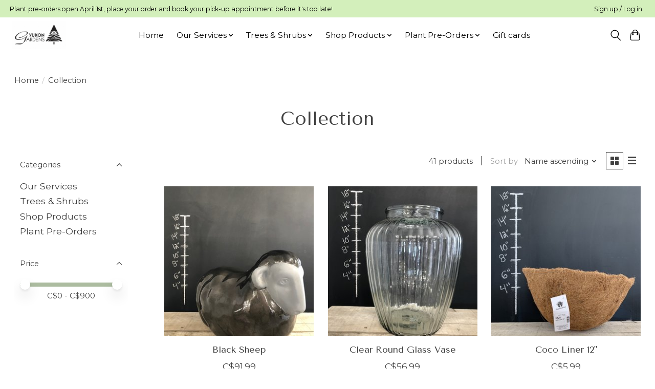

--- FILE ---
content_type: text/html;charset=utf-8
request_url: https://www.yukongardens.com/collection/
body_size: 11313
content:
<!DOCTYPE html>
<html lang="en">
  <head>
    <meta charset="utf-8"/>
<!-- [START] 'blocks/head.rain' -->
<!--

  (c) 2008-2026 Lightspeed Netherlands B.V.
  http://www.lightspeedhq.com
  Generated: 19-01-2026 @ 23:25:17

-->
<link rel="canonical" href="https://www.yukongardens.com/collection/"/>
<link rel="next" href="https://www.yukongardens.com/collection/page2.html"/>
<link rel="alternate" href="https://www.yukongardens.com/index.rss" type="application/rss+xml" title="New products"/>
<meta name="robots" content="noodp,noydir"/>
<meta property="og:url" content="https://www.yukongardens.com/collection/?source=facebook"/>
<meta property="og:site_name" content="Yukon Gardens"/>
<meta property="og:title" content="Collection"/>
<!--[if lt IE 9]>
<script src="https://cdn.shoplightspeed.com/assets/html5shiv.js?2025-02-20"></script>
<![endif]-->
<!-- [END] 'blocks/head.rain' -->
    
    
    <title>Collection - Yukon Gardens</title>
    <meta name="description" content="" />
    <meta name="keywords" content="Collection" />
    <meta http-equiv="X-UA-Compatible" content="IE=edge">
    <meta name="viewport" content="width=device-width, initial-scale=1">
    <meta name="apple-mobile-web-app-capable" content="yes">
    <meta name="apple-mobile-web-app-status-bar-style" content="black">
    
    <script>document.getElementsByTagName("html")[0].className += " js";</script>

    <link rel="shortcut icon" href="https://cdn.shoplightspeed.com/shops/635367/themes/13296/v/460008/assets/favicon.png?20220221204345" type="image/x-icon" />
    <link href='//fonts.googleapis.com/css?family=Montserrat:400,300,600&display=swap' rel='stylesheet' type='text/css'>
    <link href='//fonts.googleapis.com/css?family=Tenor%20Sans:400,300,600&display=swap' rel='stylesheet' type='text/css'>
    <link rel="stylesheet" href="https://cdn.shoplightspeed.com/assets/gui-2-0.css?2025-02-20" />
    <link rel="stylesheet" href="https://cdn.shoplightspeed.com/assets/gui-responsive-2-0.css?2025-02-20" />
    <link id="lightspeedframe" rel="stylesheet" href="https://cdn.shoplightspeed.com/shops/635367/themes/13296/assets/style.css?2025080206520320210104183204" />
    <!-- browsers not supporting CSS variables -->
    <script>
      if(!('CSS' in window) || !CSS.supports('color', 'var(--color-var)')) {var cfStyle = document.getElementById('lightspeedframe');if(cfStyle) {var href = cfStyle.getAttribute('href');href = href.replace('style.css', 'style-fallback.css');cfStyle.setAttribute('href', href);}}
    </script>
    <link rel="stylesheet" href="https://cdn.shoplightspeed.com/shops/635367/themes/13296/assets/settings.css?2025080206520320210104183204" />
    <link rel="stylesheet" href="https://cdn.shoplightspeed.com/shops/635367/themes/13296/assets/custom.css?2025080206520320210104183204" />

    <script src="https://cdn.shoplightspeed.com/assets/jquery-3-7-1.js?2025-02-20"></script>
    <script src="https://cdn.shoplightspeed.com/assets/jquery-ui-1-14-1.js?2025-02-20"></script>

  </head>
  <body>
    
          <header class="main-header main-header--mobile js-main-header position-relative">
  <div class="main-header__top-section">
    <div class="main-header__nav-grid justify-between@md container max-width-lg text-xs padding-y-xxs">
      <div>Plant pre-orders open April 1st, place your order and book your pick-up appointment before it's too late!</div>
      <ul class="main-header__list flex-grow flex-basis-0 justify-end@md display@md">        
                
                        <li class="main-header__item"><a href="https://www.yukongardens.com/account/" class="main-header__link" title="My account">Sign up / Log in</a></li>
      </ul>
    </div>
  </div>
  <div class="main-header__mobile-content container max-width-lg">
          <a href="https://www.yukongardens.com/" class="main-header__logo" title="Yukon Gardens">
        <img src="https://cdn.shoplightspeed.com/shops/635367/themes/13296/v/460066/assets/logo.png?20220221211738" alt="Yukon Gardens">
                <img src="https://cdn.shoplightspeed.com/shops/635367/themes/13296/assets/logo-white.png?2025080206520320210104183204" class="main-header__logo-white" alt="Yukon Gardens">
              </a>
        
    <div class="flex items-center">
            <button class="reset main-header__mobile-btn js-tab-focus" aria-controls="cartDrawer">
        <svg class="icon" viewBox="0 0 24 25" fill="none"><title>Toggle cart</title><path d="M2.90171 9.65153C3.0797 8.00106 4.47293 6.75 6.13297 6.75H17.867C19.527 6.75 20.9203 8.00105 21.0982 9.65153L22.1767 19.6515C22.3839 21.5732 20.8783 23.25 18.9454 23.25H5.05454C3.1217 23.25 1.61603 21.5732 1.82328 19.6515L2.90171 9.65153Z" stroke="currentColor" stroke-width="1.5" fill="none"/>
        <path d="M7.19995 9.6001V5.7001C7.19995 2.88345 9.4833 0.600098 12.3 0.600098C15.1166 0.600098 17.4 2.88345 17.4 5.7001V9.6001" stroke="currentColor" stroke-width="1.5" fill="none"/>
        <circle cx="7.19996" cy="10.2001" r="1.8" fill="currentColor"/>
        <ellipse cx="17.4" cy="10.2001" rx="1.8" ry="1.8" fill="currentColor"/></svg>
        <span class="sr-only">Cart</span>
              </button>

      <button class="reset anim-menu-btn js-anim-menu-btn main-header__nav-control js-tab-focus" aria-label="Toggle menu">
        <i class="anim-menu-btn__icon anim-menu-btn__icon--close" aria-hidden="true"></i>
      </button>
    </div>
  </div>

  <div class="main-header__nav" role="navigation">
    <div class="main-header__nav-grid justify-between@md container max-width-lg">
      <div class="main-header__nav-logo-wrapper flex-shrink-0">
        
                  <a href="https://www.yukongardens.com/" class="main-header__logo" title="Yukon Gardens">
            <img src="https://cdn.shoplightspeed.com/shops/635367/themes/13296/v/460066/assets/logo.png?20220221211738" alt="Yukon Gardens">
                        <img src="https://cdn.shoplightspeed.com/shops/635367/themes/13296/assets/logo-white.png?2025080206520320210104183204" class="main-header__logo-white" alt="Yukon Gardens">
                      </a>
              </div>
      
      <form action="https://www.yukongardens.com/search/" method="get" role="search" class="padding-y-md hide@md">
        <label class="sr-only" for="searchInputMobile">Search</label>
        <input class="header-v3__nav-form-control form-control width-100%" value="" autocomplete="off" type="search" name="q" id="searchInputMobile" placeholder="Search...">
      </form>

      <ul class="main-header__list flex-grow flex-basis-0 flex-wrap justify-center@md">
        
                <li class="main-header__item">
          <a class="main-header__link" href="https://www.yukongardens.com/">Home</a>
        </li>
        
                <li class="main-header__item js-main-nav__item">
          <a class="main-header__link js-main-nav__control" href="https://www.yukongardens.com/our-services/">
            <span>Our Services</span>            <svg class="main-header__dropdown-icon icon" viewBox="0 0 16 16"><polygon fill="currentColor" points="8,11.4 2.6,6 4,4.6 8,8.6 12,4.6 13.4,6 "></polygon></svg>                        <i class="main-header__arrow-icon" aria-hidden="true">
              <svg class="icon" viewBox="0 0 16 16">
                <g class="icon__group" fill="none" stroke="currentColor" stroke-linecap="square" stroke-miterlimit="10" stroke-width="2">
                  <path d="M2 2l12 12" />
                  <path d="M14 2L2 14" />
                </g>
              </svg>
            </i>
                        
          </a>
                    <ul class="main-header__dropdown">
            <li class="main-header__dropdown-item"><a href="https://www.yukongardens.com/our-services/" class="main-header__dropdown-link hide@md">All Our Services</a></li>
                        <li class="main-header__dropdown-item">
              <a class="main-header__dropdown-link" href="https://www.yukongardens.com/our-services/landscaping-yard-design/">
                Landscaping &amp; Yard Design 
                                              </a>

                          </li>
                        <li class="main-header__dropdown-item">
              <a class="main-header__dropdown-link" href="https://www.yukongardens.com/our-services/planting-services/">
                Planting Services
                                              </a>

                          </li>
                        <li class="main-header__dropdown-item">
              <a class="main-header__dropdown-link" href="https://www.yukongardens.com/our-services/weddings-events/">
                Weddings &amp; Events
                                              </a>

                          </li>
                      </ul>
                  </li>
                <li class="main-header__item js-main-nav__item">
          <a class="main-header__link js-main-nav__control" href="https://www.yukongardens.com/trees-shrubs/">
            <span>Trees &amp; Shrubs</span>            <svg class="main-header__dropdown-icon icon" viewBox="0 0 16 16"><polygon fill="currentColor" points="8,11.4 2.6,6 4,4.6 8,8.6 12,4.6 13.4,6 "></polygon></svg>                        <i class="main-header__arrow-icon" aria-hidden="true">
              <svg class="icon" viewBox="0 0 16 16">
                <g class="icon__group" fill="none" stroke="currentColor" stroke-linecap="square" stroke-miterlimit="10" stroke-width="2">
                  <path d="M2 2l12 12" />
                  <path d="M14 2L2 14" />
                </g>
              </svg>
            </i>
                        
          </a>
                    <ul class="main-header__dropdown">
            <li class="main-header__dropdown-item"><a href="https://www.yukongardens.com/trees-shrubs/" class="main-header__dropdown-link hide@md">All Trees &amp; Shrubs</a></li>
                        <li class="main-header__dropdown-item">
              <a class="main-header__dropdown-link" href="https://www.yukongardens.com/trees-shrubs/our-nursery/">
                Our Nursery
                                              </a>

                          </li>
                        <li class="main-header__dropdown-item">
              <a class="main-header__dropdown-link" href="https://www.yukongardens.com/trees-shrubs/trees-shrubs-we-carry/">
                Trees &amp; Shrubs We Carry
                                              </a>

                          </li>
                      </ul>
                  </li>
                <li class="main-header__item js-main-nav__item">
          <a class="main-header__link js-main-nav__control" href="https://www.yukongardens.com/shop-products/">
            <span>Shop Products</span>            <svg class="main-header__dropdown-icon icon" viewBox="0 0 16 16"><polygon fill="currentColor" points="8,11.4 2.6,6 4,4.6 8,8.6 12,4.6 13.4,6 "></polygon></svg>                        <i class="main-header__arrow-icon" aria-hidden="true">
              <svg class="icon" viewBox="0 0 16 16">
                <g class="icon__group" fill="none" stroke="currentColor" stroke-linecap="square" stroke-miterlimit="10" stroke-width="2">
                  <path d="M2 2l12 12" />
                  <path d="M14 2L2 14" />
                </g>
              </svg>
            </i>
                        
          </a>
                    <ul class="main-header__dropdown">
            <li class="main-header__dropdown-item"><a href="https://www.yukongardens.com/shop-products/" class="main-header__dropdown-link hide@md">All Shop Products</a></li>
                        <li class="main-header__dropdown-item">
              <a class="main-header__dropdown-link" href="https://www.yukongardens.com/shop-products/gardening-supplies/">
                Gardening Supplies
                                              </a>

                          </li>
                        <li class="main-header__dropdown-item">
              <a class="main-header__dropdown-link" href="https://www.yukongardens.com/shop-products/store-photo-gallery/">
                Store Photo Gallery
                                              </a>

                          </li>
                        <li class="main-header__dropdown-item">
              <a class="main-header__dropdown-link" href="https://www.yukongardens.com/shop-products/fertilizers-amenders/">
                Fertilizers &amp; Amenders
                                              </a>

                          </li>
                        <li class="main-header__dropdown-item">
              <a class="main-header__dropdown-link" href="https://www.yukongardens.com/shop-products/home-garden-decor/">
                Home &amp; Garden Decor
                                              </a>

                          </li>
                        <li class="main-header__dropdown-item">
              <a class="main-header__dropdown-link" href="https://www.yukongardens.com/shop-products/seeds/">
                Seeds
                                              </a>

                          </li>
                        <li class="main-header__dropdown-item">
              <a class="main-header__dropdown-link" href="https://www.yukongardens.com/shop-products/soils-landscaping-materials/">
                Soils &amp; Landscaping Materials
                                              </a>

                          </li>
                      </ul>
                  </li>
                <li class="main-header__item js-main-nav__item">
          <a class="main-header__link js-main-nav__control" href="https://www.yukongardens.com/plant-pre-orders/">
            <span>Plant Pre-Orders</span>            <svg class="main-header__dropdown-icon icon" viewBox="0 0 16 16"><polygon fill="currentColor" points="8,11.4 2.6,6 4,4.6 8,8.6 12,4.6 13.4,6 "></polygon></svg>                        <i class="main-header__arrow-icon" aria-hidden="true">
              <svg class="icon" viewBox="0 0 16 16">
                <g class="icon__group" fill="none" stroke="currentColor" stroke-linecap="square" stroke-miterlimit="10" stroke-width="2">
                  <path d="M2 2l12 12" />
                  <path d="M14 2L2 14" />
                </g>
              </svg>
            </i>
                        
          </a>
                    <ul class="main-header__dropdown">
            <li class="main-header__dropdown-item"><a href="https://www.yukongardens.com/plant-pre-orders/" class="main-header__dropdown-link hide@md">All Plant Pre-Orders</a></li>
                        <li class="main-header__dropdown-item">
              <a class="main-header__dropdown-link" href="https://www.yukongardens.com/plant-pre-orders/book-an-appointment-to-pick-up-your-plant-pre-orde/">
                Book an appointment to pick up your plant pre-order!
                                              </a>

                          </li>
                        <li class="main-header__dropdown-item js-main-nav__item position-relative">
              <a class="main-header__dropdown-link js-main-nav__control flex justify-between " href="https://www.yukongardens.com/plant-pre-orders/plant-catalogue/">
                Plant Catalogue
                <svg class="dropdown__desktop-icon icon" aria-hidden="true" viewBox="0 0 12 12"><polyline stroke-width="1" stroke="currentColor" fill="none" stroke-linecap="round" stroke-linejoin="round" points="3.5 0.5 9.5 6 3.5 11.5"></polyline></svg>                                <i class="main-header__arrow-icon" aria-hidden="true">
                  <svg class="icon" viewBox="0 0 16 16">
                    <g class="icon__group" fill="none" stroke="currentColor" stroke-linecap="square" stroke-miterlimit="10" stroke-width="2">
                      <path d="M2 2l12 12" />
                      <path d="M14 2L2 14" />
                    </g>
                  </svg>
                </i>
                              </a>

                            <ul class="main-header__dropdown">
                <li><a href="https://www.yukongardens.com/plant-pre-orders/plant-catalogue/" class="main-header__dropdown-link hide@md">All Plant Catalogue</a></li>
                                <li><a class="main-header__dropdown-link" href="https://www.yukongardens.com/plant-pre-orders/plant-catalogue/basket-stuffer-annual-flower-4-pot/">Basket Stuffer (Annual Flower) - 4&quot; Pot </a></li>
                                <li><a class="main-header__dropdown-link" href="https://www.yukongardens.com/plant-pre-orders/plant-catalogue/annual-flower-6-pack/">Annual Flower - 6 Pack</a></li>
                                <li><a class="main-header__dropdown-link" href="https://www.yukongardens.com/plant-pre-orders/plant-catalogue/greenhouse-vegetable-4-pot/">Greenhouse Vegetable - 4&quot; Pot</a></li>
                                <li><a class="main-header__dropdown-link" href="https://www.yukongardens.com/plant-pre-orders/plant-catalogue/outdoor-vegetable-6-pack/">Outdoor Vegetable - 6 Pack</a></li>
                                <li><a class="main-header__dropdown-link" href="https://www.yukongardens.com/plant-pre-orders/plant-catalogue/herbs-4-pot-6-pack/">Herbs - 4&quot; pot/6 Pack</a></li>
                              </ul>
                          </li>
                      </ul>
                  </li>
        
                <li class="main-header__item">
            <a class="main-header__link" href="https://www.yukongardens.com/giftcard/" >Gift cards</a>
        </li>
        
        
        
                
        <li class="main-header__item hide@md">
          <ul class="main-header__list main-header__list--mobile-items">        
            
                                    <li class="main-header__item"><a href="https://www.yukongardens.com/account/" class="main-header__link" title="My account">Sign up / Log in</a></li>
          </ul>
        </li>
        
      </ul>

      <ul class="main-header__list flex-shrink-0 justify-end@md display@md">
        <li class="main-header__item">
          
          <button class="reset switch-icon main-header__link main-header__link--icon js-toggle-search js-switch-icon js-tab-focus" aria-label="Toggle icon">
            <svg class="icon switch-icon__icon--a" viewBox="0 0 24 25"><title>Toggle search</title><path fill-rule="evenodd" clip-rule="evenodd" d="M17.6032 9.55171C17.6032 13.6671 14.267 17.0033 10.1516 17.0033C6.03621 17.0033 2.70001 13.6671 2.70001 9.55171C2.70001 5.4363 6.03621 2.1001 10.1516 2.1001C14.267 2.1001 17.6032 5.4363 17.6032 9.55171ZM15.2499 16.9106C13.8031 17.9148 12.0461 18.5033 10.1516 18.5033C5.20779 18.5033 1.20001 14.4955 1.20001 9.55171C1.20001 4.60787 5.20779 0.600098 10.1516 0.600098C15.0955 0.600098 19.1032 4.60787 19.1032 9.55171C19.1032 12.0591 18.0724 14.3257 16.4113 15.9507L23.2916 22.8311C23.5845 23.1239 23.5845 23.5988 23.2916 23.8917C22.9987 24.1846 22.5239 24.1846 22.231 23.8917L15.2499 16.9106Z" fill="currentColor"/></svg>

            <svg class="icon switch-icon__icon--b" viewBox="0 0 32 32"><title>Toggle search</title><g fill="none" stroke="currentColor" stroke-miterlimit="10" stroke-linecap="round" stroke-linejoin="round" stroke-width="2"><line x1="27" y1="5" x2="5" y2="27"></line><line x1="27" y1="27" x2="5" y2="5"></line></g></svg>
          </button>

        </li>
                <li class="main-header__item">
          <a href="#0" class="main-header__link main-header__link--icon" aria-controls="cartDrawer">
            <svg class="icon" viewBox="0 0 24 25" fill="none"><title>Toggle cart</title><path d="M2.90171 9.65153C3.0797 8.00106 4.47293 6.75 6.13297 6.75H17.867C19.527 6.75 20.9203 8.00105 21.0982 9.65153L22.1767 19.6515C22.3839 21.5732 20.8783 23.25 18.9454 23.25H5.05454C3.1217 23.25 1.61603 21.5732 1.82328 19.6515L2.90171 9.65153Z" stroke="currentColor" stroke-width="1.5" fill="none"/>
            <path d="M7.19995 9.6001V5.7001C7.19995 2.88345 9.4833 0.600098 12.3 0.600098C15.1166 0.600098 17.4 2.88345 17.4 5.7001V9.6001" stroke="currentColor" stroke-width="1.5" fill="none"/>
            <circle cx="7.19996" cy="10.2001" r="1.8" fill="currentColor"/>
            <ellipse cx="17.4" cy="10.2001" rx="1.8" ry="1.8" fill="currentColor"/></svg>
            <span class="sr-only">Cart</span>
                      </a>
        </li>
      </ul>
      
    	<div class="main-header__search-form bg">
        <form action="https://www.yukongardens.com/search/" method="get" role="search" class="container max-width-lg">
          <label class="sr-only" for="searchInput">Search</label>
          <input class="header-v3__nav-form-control form-control width-100%" value="" autocomplete="off" type="search" name="q" id="searchInput" placeholder="Search...">
        </form>
      </div>
      
    </div>
  </div>
</header>

<div class="drawer dr-cart js-drawer" id="cartDrawer">
  <div class="drawer__content bg shadow-md flex flex-column" role="alertdialog" aria-labelledby="drawer-cart-title">
    <header class="flex items-center justify-between flex-shrink-0 padding-x-md padding-y-md">
      <h1 id="drawer-cart-title" class="text-base text-truncate">Shopping cart</h1>

      <button class="reset drawer__close-btn js-drawer__close js-tab-focus">
        <svg class="icon icon--xs" viewBox="0 0 16 16"><title>Close cart panel</title><g stroke-width="2" stroke="currentColor" fill="none" stroke-linecap="round" stroke-linejoin="round" stroke-miterlimit="10"><line x1="13.5" y1="2.5" x2="2.5" y2="13.5"></line><line x1="2.5" y1="2.5" x2="13.5" y2="13.5"></line></g></svg>
      </button>
    </header>

    <div class="drawer__body padding-x-md padding-bottom-sm js-drawer__body">
            <p class="margin-y-xxxl color-contrast-medium text-sm text-center">Your cart is currently empty</p>
          </div>

    <footer class="padding-x-md padding-y-md flex-shrink-0">
      <p class="text-sm text-center color-contrast-medium margin-bottom-sm">Safely pay with:</p>
      <p class="text-sm flex flex-wrap gap-xs text-xs@md justify-center">
                  <a href="https://www.yukongardens.com/service/payment-methods/" title="Credit Card">
            <img src="https://cdn.shoplightspeed.com/assets/icon-payment-creditcard.png?2025-02-20" alt="Credit Card" height="16" />
          </a>
              </p>
    </footer>
  </div>
</div>            <section class="collection-page__intro container max-width-lg">
  <div class="padding-y-lg">
    <nav class="breadcrumbs text-sm" aria-label="Breadcrumbs">
  <ol class="flex flex-wrap gap-xxs">
    <li class="breadcrumbs__item">
    	<a href="https://www.yukongardens.com/" class="color-inherit text-underline-hover">Home</a>
      <span class="color-contrast-low margin-left-xxs" aria-hidden="true">/</span>
    </li>
        <li class="breadcrumbs__item" aria-current="page">
            Collection
          </li>
      </ol>
</nav>  </div>
  
  <h1 class="text-center">Collection</h1>

  </section>

<section class="collection-page__content padding-y-lg">
  <div class="container max-width-lg">
    <div class="margin-bottom-md hide@md no-js:is-hidden">
      <button class="btn btn--subtle width-100%" aria-controls="filter-panel">Show filters</button>
    </div>
  
    <div class="flex@md">
      <aside class="sidebar sidebar--collection-filters sidebar--colection-filters sidebar--static@md js-sidebar" data-static-class="sidebar--sticky-on-desktop" id="filter-panel" aria-labelledby="filter-panel-title">
        <div class="sidebar__panel">
          <header class="sidebar__header z-index-2">
            <h1 class="text-md text-truncate" id="filter-panel-title">Filters</h1>
      
            <button class="reset sidebar__close-btn js-sidebar__close-btn js-tab-focus">
              <svg class="icon" viewBox="0 0 16 16"><title>Close panel</title><g stroke-width="1" stroke="currentColor" fill="none" stroke-linecap="round" stroke-linejoin="round" stroke-miterlimit="10"><line x1="13.5" y1="2.5" x2="2.5" y2="13.5"></line><line x1="2.5" y1="2.5" x2="13.5" y2="13.5"></line></g></svg>
            </button>
          </header>
      		
          <form action="https://www.yukongardens.com/collection/" method="get" class="position-relative z-index-1">
            <input type="hidden" name="mode" value="grid" id="filter_form_mode" />
            <input type="hidden" name="limit" value="24" id="filter_form_limit" />
            <input type="hidden" name="sort" value="asc" id="filter_form_sort" />

            <ul class="accordion js-accordion">
                            <li class="accordion__item accordion__item--is-open js-accordion__item">
                <button class="reset accordion__header padding-y-sm padding-x-md padding-x-xs@md js-tab-focus" type="button">
                  <div>
                    <div class="text-sm@md">Categories</div>
                  </div>

                  <svg class="icon accordion__icon-arrow no-js:is-hidden" viewBox="0 0 16 16" aria-hidden="true">
                    <g class="icon__group" fill="none" stroke="currentColor" stroke-linecap="square" stroke-miterlimit="10">
                      <path d="M2 2l12 12" />
                      <path d="M14 2L2 14" />
                    </g>
                  </svg>
                </button>
            
                <div class="accordion__panel js-accordion__panel">
                  <div class="padding-top-xxxs padding-x-md padding-bottom-md padding-x-xs@md">
                    <ul class="filter__categories flex flex-column gap-xxs">
                                            <li class="filter-categories__item">
                        <a href="https://www.yukongardens.com/our-services/" class="color-inherit text-underline-hover">Our Services</a>
                        
                                              </li>
                                            <li class="filter-categories__item">
                        <a href="https://www.yukongardens.com/trees-shrubs/" class="color-inherit text-underline-hover">Trees &amp; Shrubs</a>
                        
                                              </li>
                                            <li class="filter-categories__item">
                        <a href="https://www.yukongardens.com/shop-products/" class="color-inherit text-underline-hover">Shop Products</a>
                        
                                              </li>
                                            <li class="filter-categories__item">
                        <a href="https://www.yukongardens.com/plant-pre-orders/" class="color-inherit text-underline-hover">Plant Pre-Orders</a>
                        
                                              </li>
                                          </ul>
                  </div>
                </div>
              </li>
                            
                            
                          
              <li class="accordion__item accordion__item--is-open accordion__item--is-open js-accordion__item">
                <button class="reset accordion__header padding-y-sm padding-x-md padding-x-xs@md js-tab-focus" type="button">
                  <div>
                    <div class="text-sm@md">Price</div>
                  </div>

                  <svg class="icon accordion__icon-arrow no-js:is-hidden" viewBox="0 0 16 16" aria-hidden="true">
                    <g class="icon__group" fill="none" stroke="currentColor" stroke-linecap="square" stroke-miterlimit="10">
                      <path d="M2 2l12 12" />
                      <path d="M14 2L2 14" />
                    </g>
                  </svg>
                </button>
            
                <div class="accordion__panel js-accordion__panel">
                  <div class="padding-top-xxxs padding-x-md padding-bottom-md padding-x-xs@md flex justify-center">
                    <div class="slider slider--multi-value js-slider">
                      <div class="slider__range">
                        <label class="sr-only" for="slider-min-value">Price minimum value</label>
                        <input class="slider__input" type="range" id="slider-min-value" name="min" min="0" max="900" step="1" value="0" onchange="this.form.submit()">
                      </div>
                  
                      <div class="slider__range">
                        <label class="sr-only" for="slider-max-value"> Price maximum value</label>
                        <input class="slider__input" type="range" id="slider-max-value" name="max" min="0" max="900" step="1" value="900" onchange="this.form.submit()">
                      </div>
                  
                      <div class="margin-top-xs text-center text-sm" aria-hidden="true">
                        <span class="slider__value">C$<span class="js-slider__value">0</span> - C$<span class="js-slider__value">900</span></span>
                      </div>
                    </div>
                  </div>
                </div>
              </li>
          
            </ul>
          </form>
        </div>
      </aside>
      
      <main class="flex-grow padding-left-xl@md">
        <form action="https://www.yukongardens.com/collection/" method="get" class="flex gap-sm items-center justify-end margin-bottom-sm">
          <input type="hidden" name="min" value="0" id="filter_form_min" />
          <input type="hidden" name="max" value="900" id="filter_form_max" />
          <input type="hidden" name="brand" value="0" id="filter_form_brand" />
          <input type="hidden" name="limit" value="24" id="filter_form_limit" />
                    
          <p class="text-sm">41 products</p>

          <div class="separator"></div>

          <div class="flex items-baseline">
            <label class="text-sm color-contrast-medium margin-right-sm" for="select-sorting">Sort by</label>

            <div class="select inline-block js-select" data-trigger-class="reset text-sm text-underline-hover inline-flex items-center cursor-pointer js-tab-focus">
              <select name="sort" id="select-sorting" onchange="this.form.submit()">
                                  <option value="popular">Popularity</option>
                                  <option value="newest">Newest products</option>
                                  <option value="lowest">Lowest price</option>
                                  <option value="highest">Highest price</option>
                                  <option value="asc" selected="selected">Name ascending</option>
                                  <option value="desc">Name descending</option>
                              </select>

              <svg class="icon icon--xxs margin-left-xxxs" aria-hidden="true" viewBox="0 0 16 16"><polygon fill="currentColor" points="8,11.4 2.6,6 4,4.6 8,8.6 12,4.6 13.4,6 "></polygon></svg>
            </div>
          </div>

          <div class="btns btns--radio btns--grid-layout js-grid-switch__controller">
            <div>
              <input type="radio" name="mode" id="radio-grid" value="grid" checked onchange="this.form.submit()">
              <label class="btns__btn btns__btn--icon" for="radio-grid">
                <svg class="icon icon--xs" viewBox="0 0 16 16">
                  <title>Grid view</title>
                  <g>
                    <path d="M6,0H1C0.4,0,0,0.4,0,1v5c0,0.6,0.4,1,1,1h5c0.6,0,1-0.4,1-1V1C7,0.4,6.6,0,6,0z"></path>
                    <path d="M15,0h-5C9.4,0,9,0.4,9,1v5c0,0.6,0.4,1,1,1h5c0.6,0,1-0.4,1-1V1C16,0.4,15.6,0,15,0z"></path>
                    <path d="M6,9H1c-0.6,0-1,0.4-1,1v5c0,0.6,0.4,1,1,1h5c0.6,0,1-0.4,1-1v-5C7,9.4,6.6,9,6,9z"></path>
                    <path d="M15,9h-5c-0.6,0-1,0.4-1,1v5c0,0.6,0.4,1,1,1h5c0.6,0,1-0.4,1-1v-5C16,9.4,15.6,9,15,9z"></path>
                  </g>
                </svg>
              </label>
            </div>

            <div>
              <input type="radio" name="mode" id="radio-list" value="list" onchange="this.form.submit()">
              <label class="btns__btn btns__btn--icon" for="radio-list">
                <svg class="icon icon--xs" viewBox="0 0 16 16">
                  <title>List view</title>
                  <g>
                    <rect width="16" height="3"></rect>
                    <rect y="6" width="16" height="3"></rect>
                    <rect y="12" width="16" height="3"></rect>
                  </g>
                </svg>
              </label>
            </div>
          </div>
        </form>

        <div>
                    <ul class="grid gap-md">
                    <li class="col-6 col-4@md">
                  
  

<div class="prod-card">

  
  <div class="prod-card__img-wrapper">
    <a href="https://www.yukongardens.com/black-sheep.html" class="prod-card__img-link" aria-label="Black Sheep">
      <figure class="media-wrapper media-wrapper--1:1 bg-contrast-lower">
                <img src="https://cdn.shoplightspeed.com/shops/635367/files/20477798/150x150x1/black-sheep.jpg" 
             sizes="(min-width: 400px) 300px, 150px"
             srcset="https://cdn.shoplightspeed.com/shops/635367/files/20477798/150x150x1/black-sheep.jpg 150w,
                     https://cdn.shoplightspeed.com/shops/635367/files/20477798/300x300x1/black-sheep.jpg 300w,
                     https://cdn.shoplightspeed.com/shops/635367/files/20477798/600x600x1/black-sheep.jpg 600w" 
             alt="Black Sheep" 
             title="Black Sheep" />
              </figure>
    </a>
        
      </div>

  <div class="padding-sm text-center">
    <h1 class="text-base margin-bottom-xs">
      <a href="https://www.yukongardens.com/black-sheep.html" class="product-card__title">
                Black Sheep
              </a>
    </h1>

    <div class="margin-bottom-xs">          
      <ins class="prod-card__price">C$91.99</ins>
    	      
                </div>
  </div>
</div>

        	</li>
                    <li class="col-6 col-4@md">
                  
  

<div class="prod-card">

  
  <div class="prod-card__img-wrapper">
    <a href="https://www.yukongardens.com/clear-round-glass-vase.html" class="prod-card__img-link" aria-label="Clear Round Glass Vase">
      <figure class="media-wrapper media-wrapper--1:1 bg-contrast-lower">
                <img src="https://cdn.shoplightspeed.com/shops/635367/files/20294258/150x150x1/clear-round-glass-vase.jpg" 
             sizes="(min-width: 400px) 300px, 150px"
             srcset="https://cdn.shoplightspeed.com/shops/635367/files/20294258/150x150x1/clear-round-glass-vase.jpg 150w,
                     https://cdn.shoplightspeed.com/shops/635367/files/20294258/300x300x1/clear-round-glass-vase.jpg 300w,
                     https://cdn.shoplightspeed.com/shops/635367/files/20294258/600x600x1/clear-round-glass-vase.jpg 600w" 
             alt="Clear Round Glass Vase" 
             title="Clear Round Glass Vase" />
              </figure>
    </a>
                <a href="https://www.yukongardens.com/cart/add/43808454/" class="btn prod-card__action-button">Add to cart</a>
              
      </div>

  <div class="padding-sm text-center">
    <h1 class="text-base margin-bottom-xs">
      <a href="https://www.yukongardens.com/clear-round-glass-vase.html" class="product-card__title">
                Clear Round Glass Vase
              </a>
    </h1>

    <div class="margin-bottom-xs">          
      <ins class="prod-card__price">C$56.99</ins>
    	      
                </div>
  </div>
</div>

        	</li>
                    <li class="col-6 col-4@md">
                  
  

<div class="prod-card">

  
  <div class="prod-card__img-wrapper">
    <a href="https://www.yukongardens.com/coco-liner-12.html" class="prod-card__img-link" aria-label="Coco Liner 12&quot;">
      <figure class="media-wrapper media-wrapper--1:1 bg-contrast-lower">
                <img src="https://cdn.shoplightspeed.com/shops/635367/files/20382355/150x150x1/coco-liner-12.jpg" 
             sizes="(min-width: 400px) 300px, 150px"
             srcset="https://cdn.shoplightspeed.com/shops/635367/files/20382355/150x150x1/coco-liner-12.jpg 150w,
                     https://cdn.shoplightspeed.com/shops/635367/files/20382355/300x300x1/coco-liner-12.jpg 300w,
                     https://cdn.shoplightspeed.com/shops/635367/files/20382355/600x600x1/coco-liner-12.jpg 600w" 
             alt="Coco Liner 12&quot;" 
             title="Coco Liner 12&quot;" />
              </figure>
    </a>
                <a href="https://www.yukongardens.com/cart/add/43792846/" class="btn prod-card__action-button">Add to cart</a>
              
      </div>

  <div class="padding-sm text-center">
    <h1 class="text-base margin-bottom-xs">
      <a href="https://www.yukongardens.com/coco-liner-12.html" class="product-card__title">
                Coco Liner 12&quot;
              </a>
    </h1>

    <div class="margin-bottom-xs">          
      <ins class="prod-card__price">C$5.99</ins>
    	      
                </div>
  </div>
</div>

        	</li>
                    <li class="col-6 col-4@md">
                  
  

<div class="prod-card">

  
  <div class="prod-card__img-wrapper">
    <a href="https://www.yukongardens.com/coco-liner-14.html" class="prod-card__img-link" aria-label="Coco Liner 14&quot;">
      <figure class="media-wrapper media-wrapper--1:1 bg-contrast-lower">
                <img src="https://cdn.shoplightspeed.com/shops/635367/files/21020514/150x150x1/coco-liner-14.jpg" 
             sizes="(min-width: 400px) 300px, 150px"
             srcset="https://cdn.shoplightspeed.com/shops/635367/files/21020514/150x150x1/coco-liner-14.jpg 150w,
                     https://cdn.shoplightspeed.com/shops/635367/files/21020514/300x300x1/coco-liner-14.jpg 300w,
                     https://cdn.shoplightspeed.com/shops/635367/files/21020514/600x600x1/coco-liner-14.jpg 600w" 
             alt="Coco Liner 14&quot;" 
             title="Coco Liner 14&quot;" />
              </figure>
    </a>
                <a href="https://www.yukongardens.com/cart/add/43792851/" class="btn prod-card__action-button">Add to cart</a>
              
      </div>

  <div class="padding-sm text-center">
    <h1 class="text-base margin-bottom-xs">
      <a href="https://www.yukongardens.com/coco-liner-14.html" class="product-card__title">
                Coco Liner 14&quot;
              </a>
    </h1>

    <div class="margin-bottom-xs">          
      <ins class="prod-card__price">C$12.99</ins>
    	      
                </div>
  </div>
</div>

        	</li>
                    <li class="col-6 col-4@md">
                  
  

<div class="prod-card">

  
  <div class="prod-card__img-wrapper">
    <a href="https://www.yukongardens.com/coco-liner-16.html" class="prod-card__img-link" aria-label="Coco Liner 16&quot;">
      <figure class="media-wrapper media-wrapper--1:1 bg-contrast-lower">
                <img src="https://cdn.shoplightspeed.com/shops/635367/files/20382993/150x150x1/coco-liner-16.jpg" 
             sizes="(min-width: 400px) 300px, 150px"
             srcset="https://cdn.shoplightspeed.com/shops/635367/files/20382993/150x150x1/coco-liner-16.jpg 150w,
                     https://cdn.shoplightspeed.com/shops/635367/files/20382993/300x300x1/coco-liner-16.jpg 300w,
                     https://cdn.shoplightspeed.com/shops/635367/files/20382993/600x600x1/coco-liner-16.jpg 600w" 
             alt="Coco Liner 16&quot;" 
             title="Coco Liner 16&quot;" />
              </figure>
    </a>
                <a href="https://www.yukongardens.com/cart/add/43792870/" class="btn prod-card__action-button">Add to cart</a>
              
      </div>

  <div class="padding-sm text-center">
    <h1 class="text-base margin-bottom-xs">
      <a href="https://www.yukongardens.com/coco-liner-16.html" class="product-card__title">
                Coco Liner 16&quot;
              </a>
    </h1>

    <div class="margin-bottom-xs">          
      <ins class="prod-card__price">C$9.99</ins>
    	      
                </div>
  </div>
</div>

        	</li>
                    <li class="col-6 col-4@md">
                  
  

<div class="prod-card">

  
  <div class="prod-card__img-wrapper">
    <a href="https://www.yukongardens.com/deer.html" class="prod-card__img-link" aria-label="Deer">
      <figure class="media-wrapper media-wrapper--1:1 bg-contrast-lower">
                <img src="https://cdn.shoplightspeed.com/shops/635367/files/20504960/150x150x1/deer.jpg" 
             sizes="(min-width: 400px) 300px, 150px"
             srcset="https://cdn.shoplightspeed.com/shops/635367/files/20504960/150x150x1/deer.jpg 150w,
                     https://cdn.shoplightspeed.com/shops/635367/files/20504960/300x300x1/deer.jpg 300w,
                     https://cdn.shoplightspeed.com/shops/635367/files/20504960/600x600x1/deer.jpg 600w" 
             alt="Deer" 
             title="Deer" />
              </figure>
    </a>
                <a href="https://www.yukongardens.com/cart/add/43807192/" class="btn prod-card__action-button">Add to cart</a>
              
      </div>

  <div class="padding-sm text-center">
    <h1 class="text-base margin-bottom-xs">
      <a href="https://www.yukongardens.com/deer.html" class="product-card__title">
                Deer
              </a>
    </h1>

    <div class="margin-bottom-xs">          
      <ins class="prod-card__price">C$8.99</ins>
    	      
                </div>
  </div>
</div>

        	</li>
                    <li class="col-6 col-4@md">
                  
  

<div class="prod-card">

  
  <div class="prod-card__img-wrapper">
    <a href="https://www.yukongardens.com/orgunique-soft-rock-phosphate-0-12-0-2kg.html" class="prod-card__img-link" aria-label="Garden Pro Soft Rock Phosphate 2kg">
      <figure class="media-wrapper media-wrapper--1:1 bg-contrast-lower">
                <img src="https://cdn.shoplightspeed.com/shops/635367/files/20394470/150x150x1/garden-pro-soft-rock-phosphate-2kg.jpg" 
             sizes="(min-width: 400px) 300px, 150px"
             srcset="https://cdn.shoplightspeed.com/shops/635367/files/20394470/150x150x1/garden-pro-soft-rock-phosphate-2kg.jpg 150w,
                     https://cdn.shoplightspeed.com/shops/635367/files/20394470/300x300x1/garden-pro-soft-rock-phosphate-2kg.jpg 300w,
                     https://cdn.shoplightspeed.com/shops/635367/files/20394470/600x600x1/garden-pro-soft-rock-phosphate-2kg.jpg 600w" 
             alt="Garden Pro Soft Rock Phosphate 2kg" 
             title="Garden Pro Soft Rock Phosphate 2kg" />
              </figure>
    </a>
                <a href="https://www.yukongardens.com/cart/add/43806923/" class="btn prod-card__action-button">Add to cart</a>
              
      </div>

  <div class="padding-sm text-center">
    <h1 class="text-base margin-bottom-xs">
      <a href="https://www.yukongardens.com/orgunique-soft-rock-phosphate-0-12-0-2kg.html" class="product-card__title">
                Garden Pro Soft Rock Phosphate 2kg
              </a>
    </h1>

    <div class="margin-bottom-xs">          
      <ins class="prod-card__price">C$30.99</ins>
    	      
                </div>
  </div>
</div>

        	</li>
                    <li class="col-6 col-4@md">
                  
  

<div class="prod-card">

  
  <div class="prod-card__img-wrapper">
    <a href="https://www.yukongardens.com/gold-mug.html" class="prod-card__img-link" aria-label="Gold Mug">
      <figure class="media-wrapper media-wrapper--1:1 bg-contrast-lower">
                <img src="https://cdn.shoplightspeed.com/shops/635367/files/20409870/150x150x1/gold-mug.jpg" 
             sizes="(min-width: 400px) 300px, 150px"
             srcset="https://cdn.shoplightspeed.com/shops/635367/files/20409870/150x150x1/gold-mug.jpg 150w,
                     https://cdn.shoplightspeed.com/shops/635367/files/20409870/300x300x1/gold-mug.jpg 300w,
                     https://cdn.shoplightspeed.com/shops/635367/files/20409870/600x600x1/gold-mug.jpg 600w" 
             alt="Gold Mug" 
             title="Gold Mug" />
              </figure>
    </a>
                <a href="https://www.yukongardens.com/cart/add/43807076/" class="btn prod-card__action-button">Add to cart</a>
              
      </div>

  <div class="padding-sm text-center">
    <h1 class="text-base margin-bottom-xs">
      <a href="https://www.yukongardens.com/gold-mug.html" class="product-card__title">
                Gold Mug
              </a>
    </h1>

    <div class="margin-bottom-xs">          
      <ins class="prod-card__price">C$29.99</ins>
    	      
                </div>
  </div>
</div>

        	</li>
                    <li class="col-6 col-4@md">
                  
  

<div class="prod-card">

  
  <div class="prod-card__img-wrapper">
    <a href="https://www.yukongardens.com/happy-buddha-xl.html" class="prod-card__img-link" aria-label="Happy Buddha XL">
      <figure class="media-wrapper media-wrapper--1:1 bg-contrast-lower">
                <img src="https://cdn.shoplightspeed.com/shops/635367/files/21159618/150x150x1/happy-buddha-xl.jpg" 
             sizes="(min-width: 400px) 300px, 150px"
             srcset="https://cdn.shoplightspeed.com/shops/635367/files/21159618/150x150x1/happy-buddha-xl.jpg 150w,
                     https://cdn.shoplightspeed.com/shops/635367/files/21159618/300x300x1/happy-buddha-xl.jpg 300w,
                     https://cdn.shoplightspeed.com/shops/635367/files/21159618/600x600x1/happy-buddha-xl.jpg 600w" 
             alt="Happy Buddha XL" 
             title="Happy Buddha XL" />
              </figure>
    </a>
                <a href="https://www.yukongardens.com/cart/add/43795376/" class="btn prod-card__action-button">Add to cart</a>
              
      </div>

  <div class="padding-sm text-center">
    <h1 class="text-base margin-bottom-xs">
      <a href="https://www.yukongardens.com/happy-buddha-xl.html" class="product-card__title">
                Happy Buddha XL
              </a>
    </h1>

    <div class="margin-bottom-xs">          
      <ins class="prod-card__price">C$899.99</ins>
    	      
                </div>
  </div>
</div>

        	</li>
                    <li class="col-6 col-4@md">
                  
  

<div class="prod-card">

  
  <div class="prod-card__img-wrapper">
    <a href="https://www.yukongardens.com/led-24w-2-grow-light.html" class="prod-card__img-link" aria-label="LED 24W 2&#039; Grow light">
      <figure class="media-wrapper media-wrapper--1:1 bg-contrast-lower">
                <img src="https://cdn.shoplightspeed.com/shops/635367/files/20151936/150x150x1/led-24w-2-grow-light.jpg" 
             sizes="(min-width: 400px) 300px, 150px"
             srcset="https://cdn.shoplightspeed.com/shops/635367/files/20151936/150x150x1/led-24w-2-grow-light.jpg 150w,
                     https://cdn.shoplightspeed.com/shops/635367/files/20151936/300x300x1/led-24w-2-grow-light.jpg 300w,
                     https://cdn.shoplightspeed.com/shops/635367/files/20151936/600x600x1/led-24w-2-grow-light.jpg 600w" 
             alt="LED 24W 2&#039; Grow light" 
             title="LED 24W 2&#039; Grow light" />
              </figure>
    </a>
                <a href="https://www.yukongardens.com/cart/add/43803773/" class="btn prod-card__action-button">Add to cart</a>
              
      </div>

  <div class="padding-sm text-center">
    <h1 class="text-base margin-bottom-xs">
      <a href="https://www.yukongardens.com/led-24w-2-grow-light.html" class="product-card__title">
                LED 24W 2&#039; Grow light
              </a>
    </h1>

    <div class="margin-bottom-xs">          
      <ins class="prod-card__price">C$119.99</ins>
    	      
                </div>
  </div>
</div>

        	</li>
                    <li class="col-6 col-4@md">
                  
  

<div class="prod-card">

  
  <div class="prod-card__img-wrapper">
    <a href="https://www.yukongardens.com/led-39w-3-grow-light.html" class="prod-card__img-link" aria-label="LED 39W 3&#039; Grow light">
      <figure class="media-wrapper media-wrapper--1:1 bg-contrast-lower">
                <img src="https://cdn.shoplightspeed.com/shops/635367/files/20151875/150x150x1/led-39w-3-grow-light.jpg" 
             sizes="(min-width: 400px) 300px, 150px"
             srcset="https://cdn.shoplightspeed.com/shops/635367/files/20151875/150x150x1/led-39w-3-grow-light.jpg 150w,
                     https://cdn.shoplightspeed.com/shops/635367/files/20151875/300x300x1/led-39w-3-grow-light.jpg 300w,
                     https://cdn.shoplightspeed.com/shops/635367/files/20151875/600x600x1/led-39w-3-grow-light.jpg 600w" 
             alt="LED 39W 3&#039; Grow light" 
             title="LED 39W 3&#039; Grow light" />
              </figure>
    </a>
                <a href="https://www.yukongardens.com/cart/add/43803833/" class="btn prod-card__action-button">Add to cart</a>
              
      </div>

  <div class="padding-sm text-center">
    <h1 class="text-base margin-bottom-xs">
      <a href="https://www.yukongardens.com/led-39w-3-grow-light.html" class="product-card__title">
                LED 39W 3&#039; Grow light
              </a>
    </h1>

    <div class="margin-bottom-xs">          
      <ins class="prod-card__price">C$199.99</ins>
    	      
                </div>
  </div>
</div>

        	</li>
                    <li class="col-6 col-4@md">
                  
  

<div class="prod-card">

  
  <div class="prod-card__img-wrapper">
    <a href="https://www.yukongardens.com/led-48w-4-grow-light.html" class="prod-card__img-link" aria-label="LED 48W 4&#039; Grow light">
      <figure class="media-wrapper media-wrapper--1:1 bg-contrast-lower">
                <img src="https://cdn.shoplightspeed.com/shops/635367/files/20151741/150x150x1/led-48w-4-grow-light.jpg" 
             sizes="(min-width: 400px) 300px, 150px"
             srcset="https://cdn.shoplightspeed.com/shops/635367/files/20151741/150x150x1/led-48w-4-grow-light.jpg 150w,
                     https://cdn.shoplightspeed.com/shops/635367/files/20151741/300x300x1/led-48w-4-grow-light.jpg 300w,
                     https://cdn.shoplightspeed.com/shops/635367/files/20151741/600x600x1/led-48w-4-grow-light.jpg 600w" 
             alt="LED 48W 4&#039; Grow light" 
             title="LED 48W 4&#039; Grow light" />
              </figure>
    </a>
                <a href="https://www.yukongardens.com/cart/add/43803837/" class="btn prod-card__action-button">Add to cart</a>
              
      </div>

  <div class="padding-sm text-center">
    <h1 class="text-base margin-bottom-xs">
      <a href="https://www.yukongardens.com/led-48w-4-grow-light.html" class="product-card__title">
                LED 48W 4&#039; Grow light
              </a>
    </h1>

    <div class="margin-bottom-xs">          
      <ins class="prod-card__price">C$219.99</ins>
    	      
                </div>
  </div>
</div>

        	</li>
                    <li class="col-6 col-4@md">
                  
  

<div class="prod-card">

  
  <div class="prod-card__img-wrapper">
    <a href="https://www.yukongardens.com/mk-nasturtium-night-day.html" class="prod-card__img-link" aria-label="MK Nasturtium Night &amp; Day">
      <figure class="media-wrapper media-wrapper--1:1 bg-contrast-lower">
                <img src="https://cdn.shoplightspeed.com/shops/635367/files/20158220/150x150x1/mk-nasturtium-night-day.jpg" 
             sizes="(min-width: 400px) 300px, 150px"
             srcset="https://cdn.shoplightspeed.com/shops/635367/files/20158220/150x150x1/mk-nasturtium-night-day.jpg 150w,
                     https://cdn.shoplightspeed.com/shops/635367/files/20158220/300x300x1/mk-nasturtium-night-day.jpg 300w,
                     https://cdn.shoplightspeed.com/shops/635367/files/20158220/600x600x1/mk-nasturtium-night-day.jpg 600w" 
             alt="MK Nasturtium Night &amp; Day" 
             title="MK Nasturtium Night &amp; Day" />
              </figure>
    </a>
                <a href="https://www.yukongardens.com/cart/add/43798937/" class="btn prod-card__action-button">Add to cart</a>
              
      </div>

  <div class="padding-sm text-center">
    <h1 class="text-base margin-bottom-xs">
      <a href="https://www.yukongardens.com/mk-nasturtium-night-day.html" class="product-card__title">
                MK Nasturtium Night &amp; Day
              </a>
    </h1>

    <div class="margin-bottom-xs">          
      <ins class="prod-card__price">C$2.99</ins>
    	      
                </div>
  </div>
</div>

        	</li>
                    <li class="col-6 col-4@md">
                  
  

<div class="prod-card">

  
  <div class="prod-card__img-wrapper">
    <a href="https://www.yukongardens.com/mk-onion-annual-bunching.html" class="prod-card__img-link" aria-label="MK Onion Annual Bunching">
      <figure class="media-wrapper media-wrapper--1:1 bg-contrast-lower">
                <img src="https://cdn.shoplightspeed.com/shops/635367/files/20075659/150x150x1/mk-onion-annual-bunching.jpg" 
             sizes="(min-width: 400px) 300px, 150px"
             srcset="https://cdn.shoplightspeed.com/shops/635367/files/20075659/150x150x1/mk-onion-annual-bunching.jpg 150w,
                     https://cdn.shoplightspeed.com/shops/635367/files/20075659/300x300x1/mk-onion-annual-bunching.jpg 300w,
                     https://cdn.shoplightspeed.com/shops/635367/files/20075659/600x600x1/mk-onion-annual-bunching.jpg 600w" 
             alt="MK Onion Annual Bunching" 
             title="MK Onion Annual Bunching" />
              </figure>
    </a>
                <a href="https://www.yukongardens.com/cart/add/43800311/" class="btn prod-card__action-button">Add to cart</a>
              
      </div>

  <div class="padding-sm text-center">
    <h1 class="text-base margin-bottom-xs">
      <a href="https://www.yukongardens.com/mk-onion-annual-bunching.html" class="product-card__title">
                MK Onion Annual Bunching
              </a>
    </h1>

    <div class="margin-bottom-xs">          
      <ins class="prod-card__price">C$2.09</ins>
    	      
                </div>
  </div>
</div>

        	</li>
                    <li class="col-6 col-4@md">
                  
  

<div class="prod-card">

  
  <div class="prod-card__img-wrapper">
    <a href="https://www.yukongardens.com/nureryland-evergreen-14-7-14-18kg.html" class="prod-card__img-link" aria-label="Nureryland Evergreen 14-7-14 1.8kg">
      <figure class="media-wrapper media-wrapper--1:1 bg-contrast-lower">
                <img src="https://cdn.shoplightspeed.com/shops/635367/files/20408353/150x150x1/nureryland-evergreen-14-7-14-18kg.jpg" 
             sizes="(min-width: 400px) 300px, 150px"
             srcset="https://cdn.shoplightspeed.com/shops/635367/files/20408353/150x150x1/nureryland-evergreen-14-7-14-18kg.jpg 150w,
                     https://cdn.shoplightspeed.com/shops/635367/files/20408353/300x300x1/nureryland-evergreen-14-7-14-18kg.jpg 300w,
                     https://cdn.shoplightspeed.com/shops/635367/files/20408353/600x600x1/nureryland-evergreen-14-7-14-18kg.jpg 600w" 
             alt="Nureryland Evergreen 14-7-14 1.8kg" 
             title="Nureryland Evergreen 14-7-14 1.8kg" />
              </figure>
    </a>
                <a href="https://www.yukongardens.com/cart/add/43803274/" class="btn prod-card__action-button">Add to cart</a>
              
      </div>

  <div class="padding-sm text-center">
    <h1 class="text-base margin-bottom-xs">
      <a href="https://www.yukongardens.com/nureryland-evergreen-14-7-14-18kg.html" class="product-card__title">
                Nureryland Evergreen 14-7-14 1.8kg
              </a>
    </h1>

    <div class="margin-bottom-xs">          
      <ins class="prod-card__price">C$13.99</ins>
    	      
                </div>
  </div>
</div>

        	</li>
                    <li class="col-6 col-4@md">
                  
  

<div class="prod-card">

  
  <div class="prod-card__img-wrapper">
    <a href="https://www.yukongardens.com/nurseryland-bonemeal-10kg-bag.html" class="prod-card__img-link" aria-label="Nurseryland Bone meal 10kg">
      <figure class="media-wrapper media-wrapper--1:1 bg-contrast-lower">
                <img src="https://cdn.shoplightspeed.com/shops/635367/files/20342763/150x150x1/nurseryland-bone-meal-10kg.jpg" 
             sizes="(min-width: 400px) 300px, 150px"
             srcset="https://cdn.shoplightspeed.com/shops/635367/files/20342763/150x150x1/nurseryland-bone-meal-10kg.jpg 150w,
                     https://cdn.shoplightspeed.com/shops/635367/files/20342763/300x300x1/nurseryland-bone-meal-10kg.jpg 300w,
                     https://cdn.shoplightspeed.com/shops/635367/files/20342763/600x600x1/nurseryland-bone-meal-10kg.jpg 600w" 
             alt="Nurseryland Bone meal 10kg" 
             title="Nurseryland Bone meal 10kg" />
              </figure>
    </a>
                <a href="https://www.yukongardens.com/cart/add/43803380/" class="btn prod-card__action-button">Add to cart</a>
              
      </div>

  <div class="padding-sm text-center">
    <h1 class="text-base margin-bottom-xs">
      <a href="https://www.yukongardens.com/nurseryland-bonemeal-10kg-bag.html" class="product-card__title">
                Nurseryland Bone meal 10kg
              </a>
    </h1>

    <div class="margin-bottom-xs">          
      <ins class="prod-card__price">C$45.99</ins>
    	      
                </div>
  </div>
</div>

        	</li>
                    <li class="col-6 col-4@md">
                  
  

<div class="prod-card">

  
  <div class="prod-card__img-wrapper">
    <a href="https://www.yukongardens.com/nurseryland-slow-release-container-14-14-14-18kg.html" class="prod-card__img-link" aria-label="Nurseryland Container Food 14-14-14 1.8kg">
      <figure class="media-wrapper media-wrapper--1:1 bg-contrast-lower">
                <img src="https://cdn.shoplightspeed.com/shops/635367/files/20396586/150x150x1/nurseryland-container-food-14-14-14-18kg.jpg" 
             sizes="(min-width: 400px) 300px, 150px"
             srcset="https://cdn.shoplightspeed.com/shops/635367/files/20396586/150x150x1/nurseryland-container-food-14-14-14-18kg.jpg 150w,
                     https://cdn.shoplightspeed.com/shops/635367/files/20396586/300x300x1/nurseryland-container-food-14-14-14-18kg.jpg 300w,
                     https://cdn.shoplightspeed.com/shops/635367/files/20396586/600x600x1/nurseryland-container-food-14-14-14-18kg.jpg 600w" 
             alt="Nurseryland Container Food 14-14-14 1.8kg" 
             title="Nurseryland Container Food 14-14-14 1.8kg" />
              </figure>
    </a>
                <a href="https://www.yukongardens.com/cart/add/43803363/" class="btn prod-card__action-button">Add to cart</a>
              
      </div>

  <div class="padding-sm text-center">
    <h1 class="text-base margin-bottom-xs">
      <a href="https://www.yukongardens.com/nurseryland-slow-release-container-14-14-14-18kg.html" class="product-card__title">
                Nurseryland Container Food 14-14-14 1.8kg
              </a>
    </h1>

    <div class="margin-bottom-xs">          
      <ins class="prod-card__price">C$31.99</ins>
    	      
                </div>
  </div>
</div>

        	</li>
                    <li class="col-6 col-4@md">
                  
  

<div class="prod-card">

  
  <div class="prod-card__img-wrapper">
    <a href="https://www.yukongardens.com/nurseryland-slow-release-container-500g.html" class="prod-card__img-link" aria-label="Nurseryland Container Food 14-14-14 500g">
      <figure class="media-wrapper media-wrapper--1:1 bg-contrast-lower">
                <img src="https://cdn.shoplightspeed.com/shops/635367/files/20401172/150x150x1/nurseryland-container-food-14-14-14-500g.jpg" 
             sizes="(min-width: 400px) 300px, 150px"
             srcset="https://cdn.shoplightspeed.com/shops/635367/files/20401172/150x150x1/nurseryland-container-food-14-14-14-500g.jpg 150w,
                     https://cdn.shoplightspeed.com/shops/635367/files/20401172/300x300x1/nurseryland-container-food-14-14-14-500g.jpg 300w,
                     https://cdn.shoplightspeed.com/shops/635367/files/20401172/600x600x1/nurseryland-container-food-14-14-14-500g.jpg 600w" 
             alt="Nurseryland Container Food 14-14-14 500g" 
             title="Nurseryland Container Food 14-14-14 500g" />
              </figure>
    </a>
                <a href="https://www.yukongardens.com/cart/add/43803328/" class="btn prod-card__action-button">Add to cart</a>
              
      </div>

  <div class="padding-sm text-center">
    <h1 class="text-base margin-bottom-xs">
      <a href="https://www.yukongardens.com/nurseryland-slow-release-container-500g.html" class="product-card__title">
                Nurseryland Container Food 14-14-14 500g
              </a>
    </h1>

    <div class="margin-bottom-xs">          
      <ins class="prod-card__price">C$14.99</ins>
    	      
                </div>
  </div>
</div>

        	</li>
                    <li class="col-6 col-4@md">
                  
  

<div class="prod-card">

  
  <div class="prod-card__img-wrapper">
    <a href="https://www.yukongardens.com/nurseryland-evergreen-30-10-10-12kg.html" class="prod-card__img-link" aria-label="Nurseryland Evergreen &amp; Cedar 30-10-10 1.2kg">
      <figure class="media-wrapper media-wrapper--1:1 bg-contrast-lower">
                <img src="https://cdn.shoplightspeed.com/shops/635367/files/20400886/150x150x1/nurseryland-evergreen-cedar-30-10-10-12kg.jpg" 
             sizes="(min-width: 400px) 300px, 150px"
             srcset="https://cdn.shoplightspeed.com/shops/635367/files/20400886/150x150x1/nurseryland-evergreen-cedar-30-10-10-12kg.jpg 150w,
                     https://cdn.shoplightspeed.com/shops/635367/files/20400886/300x300x1/nurseryland-evergreen-cedar-30-10-10-12kg.jpg 300w,
                     https://cdn.shoplightspeed.com/shops/635367/files/20400886/600x600x1/nurseryland-evergreen-cedar-30-10-10-12kg.jpg 600w" 
             alt="Nurseryland Evergreen &amp; Cedar 30-10-10 1.2kg" 
             title="Nurseryland Evergreen &amp; Cedar 30-10-10 1.2kg" />
              </figure>
    </a>
                <a href="https://www.yukongardens.com/cart/add/43792987/" class="btn prod-card__action-button">Add to cart</a>
              
      </div>

  <div class="padding-sm text-center">
    <h1 class="text-base margin-bottom-xs">
      <a href="https://www.yukongardens.com/nurseryland-evergreen-30-10-10-12kg.html" class="product-card__title">
                Nurseryland Evergreen &amp; Cedar 30-10-10 1.2kg
              </a>
    </h1>

    <div class="margin-bottom-xs">          
      <ins class="prod-card__price">C$19.99</ins>
    	      
                </div>
  </div>
</div>

        	</li>
                    <li class="col-6 col-4@md">
                  
  

<div class="prod-card">

  
  <div class="prod-card__img-wrapper">
    <a href="https://www.yukongardens.com/nurseryland-fruit-berry-18kg.html" class="prod-card__img-link" aria-label="Nurseryland Fruit &amp; Berry 1.8kg">
      <figure class="media-wrapper media-wrapper--1:1 bg-contrast-lower">
                <img src="https://cdn.shoplightspeed.com/shops/635367/files/20400287/150x150x1/nurseryland-fruit-berry-18kg.jpg" 
             sizes="(min-width: 400px) 300px, 150px"
             srcset="https://cdn.shoplightspeed.com/shops/635367/files/20400287/150x150x1/nurseryland-fruit-berry-18kg.jpg 150w,
                     https://cdn.shoplightspeed.com/shops/635367/files/20400287/300x300x1/nurseryland-fruit-berry-18kg.jpg 300w,
                     https://cdn.shoplightspeed.com/shops/635367/files/20400287/600x600x1/nurseryland-fruit-berry-18kg.jpg 600w" 
             alt="Nurseryland Fruit &amp; Berry 1.8kg" 
             title="Nurseryland Fruit &amp; Berry 1.8kg" />
              </figure>
    </a>
                <a href="https://www.yukongardens.com/cart/add/43803313/" class="btn prod-card__action-button">Add to cart</a>
              
      </div>

  <div class="padding-sm text-center">
    <h1 class="text-base margin-bottom-xs">
      <a href="https://www.yukongardens.com/nurseryland-fruit-berry-18kg.html" class="product-card__title">
                Nurseryland Fruit &amp; Berry 1.8kg
              </a>
    </h1>

    <div class="margin-bottom-xs">          
      <ins class="prod-card__price">C$17.99</ins>
    	      
                </div>
  </div>
</div>

        	</li>
                    <li class="col-6 col-4@md">
                  
  

<div class="prod-card">

  
  <div class="prod-card__img-wrapper">
    <a href="https://www.yukongardens.com/nurseryland-fruit-berry-7-21-18-7kg.html" class="prod-card__img-link" aria-label="Nurseryland Fruit &amp; Berry 7-21-18 7kg">
      <figure class="media-wrapper media-wrapper--1:1 bg-contrast-lower">
                <img src="https://cdn.shoplightspeed.com/shops/635367/files/20344438/150x150x1/nurseryland-fruit-berry-7-21-18-7kg.jpg" 
             sizes="(min-width: 400px) 300px, 150px"
             srcset="https://cdn.shoplightspeed.com/shops/635367/files/20344438/150x150x1/nurseryland-fruit-berry-7-21-18-7kg.jpg 150w,
                     https://cdn.shoplightspeed.com/shops/635367/files/20344438/300x300x1/nurseryland-fruit-berry-7-21-18-7kg.jpg 300w,
                     https://cdn.shoplightspeed.com/shops/635367/files/20344438/600x600x1/nurseryland-fruit-berry-7-21-18-7kg.jpg 600w" 
             alt="Nurseryland Fruit &amp; Berry 7-21-18 7kg" 
             title="Nurseryland Fruit &amp; Berry 7-21-18 7kg" />
              </figure>
    </a>
                <a href="https://www.yukongardens.com/cart/add/43806963/" class="btn prod-card__action-button">Add to cart</a>
              
      </div>

  <div class="padding-sm text-center">
    <h1 class="text-base margin-bottom-xs">
      <a href="https://www.yukongardens.com/nurseryland-fruit-berry-7-21-18-7kg.html" class="product-card__title">
                Nurseryland Fruit &amp; Berry 7-21-18 7kg
              </a>
    </h1>

    <div class="margin-bottom-xs">          
      <ins class="prod-card__price">C$38.99</ins>
    	      
                </div>
  </div>
</div>

        	</li>
                    <li class="col-6 col-4@md">
                  
  

<div class="prod-card">

  
  <div class="prod-card__img-wrapper">
    <a href="https://www.yukongardens.com/liquid-moss-control-5-0-0.html" class="prod-card__img-link" aria-label="Nurseryland Liquid Moss Control  5-0-0 2.5kg">
      <figure class="media-wrapper media-wrapper--1:1 bg-contrast-lower">
                <img src="https://cdn.shoplightspeed.com/shops/635367/files/20300984/150x150x1/nurseryland-liquid-moss-control-5-0-0-25kg.jpg" 
             sizes="(min-width: 400px) 300px, 150px"
             srcset="https://cdn.shoplightspeed.com/shops/635367/files/20300984/150x150x1/nurseryland-liquid-moss-control-5-0-0-25kg.jpg 150w,
                     https://cdn.shoplightspeed.com/shops/635367/files/20300984/300x300x1/nurseryland-liquid-moss-control-5-0-0-25kg.jpg 300w,
                     https://cdn.shoplightspeed.com/shops/635367/files/20300984/600x600x1/nurseryland-liquid-moss-control-5-0-0-25kg.jpg 600w" 
             alt="Nurseryland Liquid Moss Control  5-0-0 2.5kg" 
             title="Nurseryland Liquid Moss Control  5-0-0 2.5kg" />
              </figure>
    </a>
                <a href="https://www.yukongardens.com/cart/add/43803267/" class="btn prod-card__action-button">Add to cart</a>
              
      </div>

  <div class="padding-sm text-center">
    <h1 class="text-base margin-bottom-xs">
      <a href="https://www.yukongardens.com/liquid-moss-control-5-0-0.html" class="product-card__title">
                Nurseryland Liquid Moss Control  5-0-0 2.5kg
              </a>
    </h1>

    <div class="margin-bottom-xs">          
      <ins class="prod-card__price">C$22.99</ins>
    	      
                </div>
  </div>
</div>

        	</li>
                    <li class="col-6 col-4@md">
                  
  

<div class="prod-card">

  
  <div class="prod-card__img-wrapper">
    <a href="https://www.yukongardens.com/nurseryland-organic-plant-food-3-2-5-5kg.html" class="prod-card__img-link" aria-label="Nurseryland Organic Plant Food Liquid 3-1-3 5kg">
      <figure class="media-wrapper media-wrapper--1:1 bg-contrast-lower">
                <img src="https://cdn.shoplightspeed.com/shops/635367/files/20301026/150x150x1/nurseryland-organic-plant-food-liquid-3-1-3-5kg.jpg" 
             sizes="(min-width: 400px) 300px, 150px"
             srcset="https://cdn.shoplightspeed.com/shops/635367/files/20301026/150x150x1/nurseryland-organic-plant-food-liquid-3-1-3-5kg.jpg 150w,
                     https://cdn.shoplightspeed.com/shops/635367/files/20301026/300x300x1/nurseryland-organic-plant-food-liquid-3-1-3-5kg.jpg 300w,
                     https://cdn.shoplightspeed.com/shops/635367/files/20301026/600x600x1/nurseryland-organic-plant-food-liquid-3-1-3-5kg.jpg 600w" 
             alt="Nurseryland Organic Plant Food Liquid 3-1-3 5kg" 
             title="Nurseryland Organic Plant Food Liquid 3-1-3 5kg" />
              </figure>
    </a>
                <a href="https://www.yukongardens.com/cart/add/43806958/" class="btn prod-card__action-button">Add to cart</a>
              
      </div>

  <div class="padding-sm text-center">
    <h1 class="text-base margin-bottom-xs">
      <a href="https://www.yukongardens.com/nurseryland-organic-plant-food-3-2-5-5kg.html" class="product-card__title">
                Nurseryland Organic Plant Food Liquid 3-1-3 5kg
              </a>
    </h1>

    <div class="margin-bottom-xs">          
      <ins class="prod-card__price">C$62.99</ins>
    	      
                </div>
  </div>
</div>

        	</li>
                    <li class="col-6 col-4@md">
                  
  

<div class="prod-card">

  
  <div class="prod-card__img-wrapper">
    <a href="https://www.yukongardens.com/nurseryland-powerbloom-10-40-25-12kg.html" class="prod-card__img-link" aria-label="Nurseryland Power Bloom 10-40-25 1.2kg">
      <figure class="media-wrapper media-wrapper--1:1 bg-contrast-lower">
                <img src="https://cdn.shoplightspeed.com/shops/635367/files/20402986/150x150x1/nurseryland-power-bloom-10-40-25-12kg.jpg" 
             sizes="(min-width: 400px) 300px, 150px"
             srcset="https://cdn.shoplightspeed.com/shops/635367/files/20402986/150x150x1/nurseryland-power-bloom-10-40-25-12kg.jpg 150w,
                     https://cdn.shoplightspeed.com/shops/635367/files/20402986/300x300x1/nurseryland-power-bloom-10-40-25-12kg.jpg 300w,
                     https://cdn.shoplightspeed.com/shops/635367/files/20402986/600x600x1/nurseryland-power-bloom-10-40-25-12kg.jpg 600w" 
             alt="Nurseryland Power Bloom 10-40-25 1.2kg" 
             title="Nurseryland Power Bloom 10-40-25 1.2kg" />
              </figure>
    </a>
                <a href="https://www.yukongardens.com/cart/add/43792921/" class="btn prod-card__action-button">Add to cart</a>
              
      </div>

  <div class="padding-sm text-center">
    <h1 class="text-base margin-bottom-xs">
      <a href="https://www.yukongardens.com/nurseryland-powerbloom-10-40-25-12kg.html" class="product-card__title">
                Nurseryland Power Bloom 10-40-25 1.2kg
              </a>
    </h1>

    <div class="margin-bottom-xs">          
      <ins class="prod-card__price">C$22.99</ins>
    	      
                </div>
  </div>
</div>

        	</li>
                    </ul>
          
          					          
          <nav class="pagination margin-top-xl" aria-label="Pagination">
            <ol class="pagination__list flex flex-wrap gap-xxxs justify-center">
              <li>
                <a href="https://www.yukongardens.com/" class="pagination__item pagination__item--disabled" aria-label="Go to previous page">
                  <svg class="icon margin-right-xxxs" aria-hidden="true" viewBox="0 0 16 16"><title>Previous</title><g stroke-width="1" stroke="currentColor"><polyline fill="none" stroke="currentColor" stroke-linecap="round" stroke-linejoin="round" stroke-miterlimit="10" points="9.5,3.5 5,8 9.5,12.5 "></polyline></g></svg>
                  <span>Prev</span>
                </a>
              </li>
              
                                                        
              <li class="display@sm">
                <a href="https://www.yukongardens.com/collection/" class="pagination__item pagination__item--selected" aria-label="Current Page, first page" aria-current="page">First</a>
              </li>
              
              <li class="display@sm">
                <a href="https://www.yukongardens.com/collection/page2.html" class="pagination__item" aria-label="Go to last page">Last</a>
              </li>
              
              <li>
                <a href="https://www.yukongardens.com/collection/page2.html" class="pagination__item" aria-label="Go to next page">
                  <span>Next</span>
                  <svg class="icon margin-left-xxxs" aria-hidden="true" viewBox="0 0 16 16"><title>Next</title><g stroke-width="1" stroke="currentColor"><polyline fill="none" stroke="currentColor" stroke-linecap="round" stroke-linejoin="round" stroke-miterlimit="10" points="6.5,3.5 11,8 6.5,12.5 "></polyline></g></svg>
                </a>
              </li>
            </ol>
          </nav>
					          
                  </div>
      </main>
    </div>
  </div>
</section>


<section class="container max-width-lg">
  <div class="col-md-2 sidebar" role="complementary">

    			<div class="row" role="navigation" aria-label="Categories">
				<ul>
  				    				<li class="item">
              <span class="arrow"></span>
              <a href="https://www.yukongardens.com/our-services/" class="itemLink"  title="Our Services">
                Our Services              </a>

                  				</li>
  				    				<li class="item">
              <span class="arrow"></span>
              <a href="https://www.yukongardens.com/trees-shrubs/" class="itemLink"  title="Trees &amp; Shrubs">
                Trees &amp; Shrubs              </a>

                  				</li>
  				    				<li class="item">
              <span class="arrow"></span>
              <a href="https://www.yukongardens.com/shop-products/" class="itemLink"  title="Shop Products">
                Shop Products              </a>

                  				</li>
  				    				<li class="item">
              <span class="arrow"></span>
              <a href="https://www.yukongardens.com/plant-pre-orders/" class="itemLink"  title="Plant Pre-Orders">
                Plant Pre-Orders               </a>

                  				</li>
  				  			</ul>
      </div>
		  </div>
</section>      <footer class="main-footer border-top">
  <div class="container max-width-lg">

        <div class="main-footer__content padding-y-xl grid gap-md">
      <div class="col-8@lg">
        <div class="grid gap-md">
          <div class="col-6@xs col-3@md">
                        <img src="https://cdn.shoplightspeed.com/shops/635367/themes/13296/v/460066/assets/logo.png?20220221211738" class="footer-logo margin-bottom-md" alt="Yukon Gardens">
                        
                        <div class="main-footer__text text-component margin-bottom-md text-sm">Thank you for supporting this small business!</div>
            
            <div class="main-footer__social-list flex flex-wrap gap-sm text-sm@md">
                            <a class="main-footer__social-btn" href="https://www.instagram.com/yukongardens/" target="_blank">
                <svg class="icon" viewBox="0 0 16 16"><title>Follow us on Instagram</title><g><circle fill="currentColor" cx="12.145" cy="3.892" r="0.96"></circle> <path d="M8,12c-2.206,0-4-1.794-4-4s1.794-4,4-4s4,1.794,4,4S10.206,12,8,12z M8,6C6.897,6,6,6.897,6,8 s0.897,2,2,2s2-0.897,2-2S9.103,6,8,6z"></path> <path fill="currentColor" d="M12,16H4c-2.056,0-4-1.944-4-4V4c0-2.056,1.944-4,4-4h8c2.056,0,4,1.944,4,4v8C16,14.056,14.056,16,12,16z M4,2C3.065,2,2,3.065,2,4v8c0,0.953,1.047,2,2,2h8c0.935,0,2-1.065,2-2V4c0-0.935-1.065-2-2-2H4z"></path></g></svg>
              </a>
                            
                            <a class="main-footer__social-btn" href="https://www.facebook.com/yukongardens/ " target="_blank">
                <svg class="icon" viewBox="0 0 16 16"><title>Follow us on Facebook</title><g><path d="M16,8.048a8,8,0,1,0-9.25,7.9V10.36H4.719V8.048H6.75V6.285A2.822,2.822,0,0,1,9.771,3.173a12.2,12.2,0,0,1,1.791.156V5.3H10.554a1.155,1.155,0,0,0-1.3,1.25v1.5h2.219l-.355,2.312H9.25v5.591A8,8,0,0,0,16,8.048Z"></path></g></svg>
              </a>
                            
                            <a class="main-footer__social-btn" href="https://twitter.com/yukongardens" target="_blank">
                <svg class="icon" viewBox="0 0 16 16"><title>Follow us on Twitter</title><g><path d="M16,3c-0.6,0.3-1.2,0.4-1.9,0.5c0.7-0.4,1.2-1,1.4-1.8c-0.6,0.4-1.3,0.6-2.1,0.8c-0.6-0.6-1.5-1-2.4-1 C9.3,1.5,7.8,3,7.8,4.8c0,0.3,0,0.5,0.1,0.7C5.2,5.4,2.7,4.1,1.1,2.1c-0.3,0.5-0.4,1-0.4,1.7c0,1.1,0.6,2.1,1.5,2.7 c-0.5,0-1-0.2-1.5-0.4c0,0,0,0,0,0c0,1.6,1.1,2.9,2.6,3.2C3,9.4,2.7,9.4,2.4,9.4c-0.2,0-0.4,0-0.6-0.1c0.4,1.3,1.6,2.3,3.1,2.3 c-1.1,0.9-2.5,1.4-4.1,1.4c-0.3,0-0.5,0-0.8,0c1.5,0.9,3.2,1.5,5,1.5c6,0,9.3-5,9.3-9.3c0-0.1,0-0.3,0-0.4C15,4.3,15.6,3.7,16,3z"></path></g></svg>
              </a>
                            
                      
                          </div>
          </div>

                              <div class="col-6@xs col-3@md">
            <h4 class="margin-bottom-xs text-md@md">Categories</h4>
            <ul class="grid gap-xs text-sm@md">
                            <li><a class="main-footer__link" href="https://www.yukongardens.com/our-services/">Our Services</a></li>
                            <li><a class="main-footer__link" href="https://www.yukongardens.com/trees-shrubs/">Trees &amp; Shrubs</a></li>
                            <li><a class="main-footer__link" href="https://www.yukongardens.com/shop-products/">Shop Products</a></li>
                            <li><a class="main-footer__link" href="https://www.yukongardens.com/plant-pre-orders/">Plant Pre-Orders</a></li>
                          </ul>
          </div>
          					
                    <div class="col-6@xs col-3@md">
            <h4 class="margin-bottom-xs text-md@md">My account</h4>
            <ul class="grid gap-xs text-sm@md">
              
                                                <li><a class="main-footer__link" href="https://www.yukongardens.com/account/" title="Register">Register</a></li>
                                                                <li><a class="main-footer__link" href="https://www.yukongardens.com/account/orders/" title="My orders">My orders</a></li>
                                                                                                                                    </ul>
          </div>

                    <div class="col-6@xs col-3@md">
            <h4 class="margin-bottom-xs text-md@md">Information</h4>
            <ul class="grid gap-xs text-sm@md">
                            <li>
                <a class="main-footer__link" href="https://www.yukongardens.com/service/about/" title="About Us" >
                  About Us
                </a>
              </li>
            	              <li>
                <a class="main-footer__link" href="https://www.yukongardens.com/service/store-hours/" title="Store Hours" >
                  Store Hours
                </a>
              </li>
            	              <li>
                <a class="main-footer__link" href="https://www.yukongardens.com/service/" title="Contact Us" >
                  Contact Us
                </a>
              </li>
            	              <li>
                <a class="main-footer__link" href="https://www.yukongardens.com/service/shipping-returns/" title="Shipping, Returns &amp; Refunds" >
                  Shipping, Returns &amp; Refunds
                </a>
              </li>
            	              <li>
                <a class="main-footer__link" href="https://www.yukongardens.com/service/payment-methods/" title="Payment Methods" >
                  Payment Methods
                </a>
              </li>
            	            </ul>
          </div>
        </div>
      </div>
      
                </div>
  </div>

    <div class="main-footer__colophon border-top padding-y-md">
    <div class="container max-width-lg">
      <div class="flex flex-column items-center gap-sm flex-row@md justify-between@md">
        <div class="powered-by">
          <p class="text-sm text-xs@md">© Copyright 2026 Yukon Gardens
                    	- Powered by
          	          		<a href="http://www.lightspeedhq.com" title="Lightspeed" target="_blank" aria-label="Powered by Lightspeed">Lightspeed</a>
          		          	          </p>
        </div>
  
        <div class="flex items-center">
                    
          <div class="payment-methods">
            <p class="text-sm flex flex-wrap gap-xs text-xs@md">
                              <a href="https://www.yukongardens.com/service/payment-methods/" title="Credit Card" class="payment-methods__item">
                  <img src="https://cdn.shoplightspeed.com/assets/icon-payment-creditcard.png?2025-02-20" alt="Credit Card" height="16" />
                </a>
                          </p>
          </div>
          
          <ul class="main-footer__list flex flex-grow flex-basis-0 justify-end@md">        
            
                      </ul>
        </div>
      </div>
    </div>
  </div>
</footer>        <!-- [START] 'blocks/body.rain' -->
<script>
(function () {
  var s = document.createElement('script');
  s.type = 'text/javascript';
  s.async = true;
  s.src = 'https://www.yukongardens.com/services/stats/pageview.js';
  ( document.getElementsByTagName('head')[0] || document.getElementsByTagName('body')[0] ).appendChild(s);
})();
</script>
<!-- [END] 'blocks/body.rain' -->
    
    <script>
    	var viewOptions = 'View options';
    </script>
		
    <script src="https://cdn.shoplightspeed.com/shops/635367/themes/13296/assets/scripts-min.js?2025080206520320210104183204"></script>
    <script src="https://cdn.shoplightspeed.com/assets/gui.js?2025-02-20"></script>
    <script src="https://cdn.shoplightspeed.com/assets/gui-responsive-2-0.js?2025-02-20"></script>
  <script>(function(){function c(){var b=a.contentDocument||a.contentWindow.document;if(b){var d=b.createElement('script');d.innerHTML="window.__CF$cv$params={r:'9c0a17244aafbde9',t:'MTc2ODg2NTExNy4wMDAwMDA='};var a=document.createElement('script');a.nonce='';a.src='/cdn-cgi/challenge-platform/scripts/jsd/main.js';document.getElementsByTagName('head')[0].appendChild(a);";b.getElementsByTagName('head')[0].appendChild(d)}}if(document.body){var a=document.createElement('iframe');a.height=1;a.width=1;a.style.position='absolute';a.style.top=0;a.style.left=0;a.style.border='none';a.style.visibility='hidden';document.body.appendChild(a);if('loading'!==document.readyState)c();else if(window.addEventListener)document.addEventListener('DOMContentLoaded',c);else{var e=document.onreadystatechange||function(){};document.onreadystatechange=function(b){e(b);'loading'!==document.readyState&&(document.onreadystatechange=e,c())}}}})();</script><script defer src="https://static.cloudflareinsights.com/beacon.min.js/vcd15cbe7772f49c399c6a5babf22c1241717689176015" integrity="sha512-ZpsOmlRQV6y907TI0dKBHq9Md29nnaEIPlkf84rnaERnq6zvWvPUqr2ft8M1aS28oN72PdrCzSjY4U6VaAw1EQ==" data-cf-beacon='{"rayId":"9c0a17244aafbde9","version":"2025.9.1","serverTiming":{"name":{"cfExtPri":true,"cfEdge":true,"cfOrigin":true,"cfL4":true,"cfSpeedBrain":true,"cfCacheStatus":true}},"token":"8247b6569c994ee1a1084456a4403cc9","b":1}' crossorigin="anonymous"></script>
</body>
</html>

--- FILE ---
content_type: text/javascript;charset=utf-8
request_url: https://www.yukongardens.com/services/stats/pageview.js
body_size: -436
content:
// SEOshop 19-01-2026 23:25:18